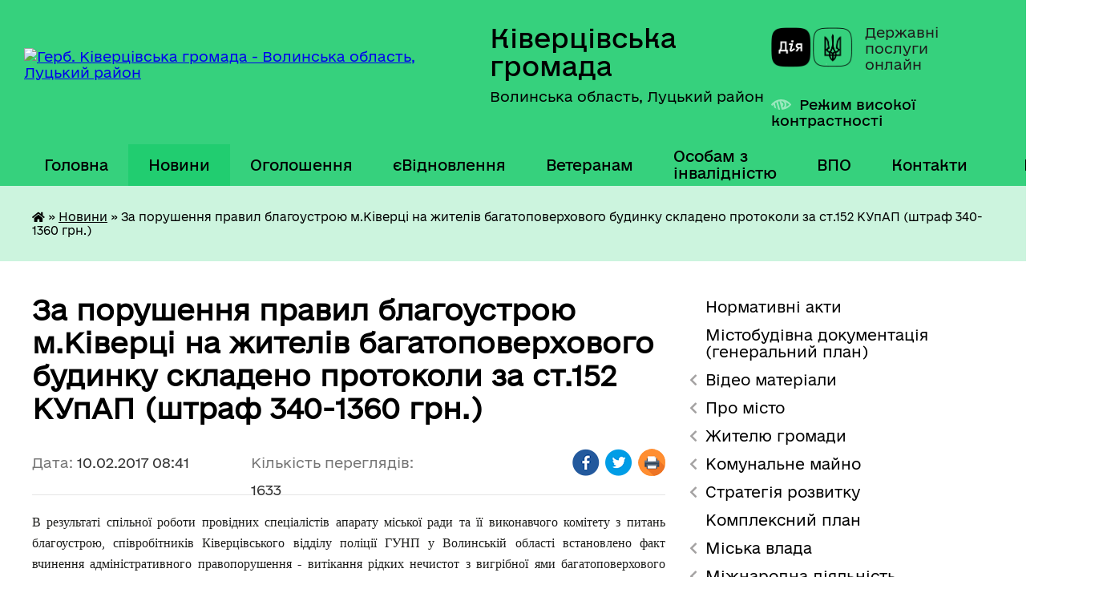

--- FILE ---
content_type: text/html; charset=UTF-8
request_url: https://kivrada.gov.ua/news/08-41-19-10-02-2017/
body_size: 15908
content:
<!DOCTYPE html>
<html lang="uk">
<head>
	<!--[if IE]><meta http-equiv="X-UA-Compatible" content="IE=edge"><![endif]-->
	<meta charset="utf-8">
	<meta name="viewport" content="width=device-width, initial-scale=1">
	<!--[if IE]><script>
		document.createElement('header');
		document.createElement('nav');
		document.createElement('main');
		document.createElement('section');
		document.createElement('article');
		document.createElement('aside');
		document.createElement('footer');
		document.createElement('figure');
		document.createElement('figcaption');
	</script><![endif]-->
	<title>За порушення правил благоустрою м.Ківерці на жителів багатоповерхового будинку складено протоколи за ст.152 КУпАП (штраф 340-1360 грн.) | Ківерцівська громада</title>
	<meta name="description" content="В результаті спільної роботи провідних спеціалістів апарату міської ради та її виконавчого комітету з питань благоустрою, співробітників Ківерцівського відділу поліції ГУНП у Волинській області встановлено факт вчинення адміністративного пр">
	<meta name="keywords" content="За, порушення, правил, благоустрою, м.Ківерці, на, жителів, багатоповерхового, будинку, складено, протоколи, за, ст.152, КУпАП, (штраф, 340-1360, грн.), |, Ківерцівська, громада">

	
		<meta property="og:image" content="https://i.ytimg.com/vi/0tcTIPmOMlE/mqdefault.jpg">
	<meta property="og:image:width" content="320">
	<meta property="og:image:height" content="180">
			<meta property="og:title" content="За порушення правил благоустрою м.Ківерці на жителів багатоповерхового будинку складено протоколи за ст.152 КУпАП (штраф 340-1360 грн.)">
			<meta property="og:description" content="В результаті спільної роботи провідних спеціалістів апарату міської ради та її виконавчого комітету з питань благоустрою, співробітників Ківерцівського відділу поліції ГУНП у Волинській області встановлено факт вчинення адміністративного правопорушення - витікання рідких нечистот з вигрібної ями багатоповерхового будинку № 28 по вул.Київська на приватну територію будинку, що знаходиться в пров. Квітковий. За порушення правил благоустрою м.Ківерці на жителів багатоповерхового будинку складено протоколи за ст.152 КУпАП (штраф 340-1360 грн.).">
			<meta property="og:type" content="article">
	<meta property="og:url" content="https://kivrada.gov.ua/news/08-41-19-10-02-2017/">
		
		<link rel="apple-touch-icon" sizes="57x57" href="https://gromada.org.ua/apple-icon-57x57.png">
	<link rel="apple-touch-icon" sizes="60x60" href="https://gromada.org.ua/apple-icon-60x60.png">
	<link rel="apple-touch-icon" sizes="72x72" href="https://gromada.org.ua/apple-icon-72x72.png">
	<link rel="apple-touch-icon" sizes="76x76" href="https://gromada.org.ua/apple-icon-76x76.png">
	<link rel="apple-touch-icon" sizes="114x114" href="https://gromada.org.ua/apple-icon-114x114.png">
	<link rel="apple-touch-icon" sizes="120x120" href="https://gromada.org.ua/apple-icon-120x120.png">
	<link rel="apple-touch-icon" sizes="144x144" href="https://gromada.org.ua/apple-icon-144x144.png">
	<link rel="apple-touch-icon" sizes="152x152" href="https://gromada.org.ua/apple-icon-152x152.png">
	<link rel="apple-touch-icon" sizes="180x180" href="https://gromada.org.ua/apple-icon-180x180.png">
	<link rel="icon" type="image/png" sizes="192x192"  href="https://gromada.org.ua/android-icon-192x192.png">
	<link rel="icon" type="image/png" sizes="32x32" href="https://gromada.org.ua/favicon-32x32.png">
	<link rel="icon" type="image/png" sizes="96x96" href="https://gromada.org.ua/favicon-96x96.png">
	<link rel="icon" type="image/png" sizes="16x16" href="https://gromada.org.ua/favicon-16x16.png">
	<link rel="manifest" href="https://gromada.org.ua/manifest.json">
	<meta name="msapplication-TileColor" content="#ffffff">
	<meta name="msapplication-TileImage" content="https://gromada.org.ua/ms-icon-144x144.png">
	<meta name="theme-color" content="#ffffff">
	
	
		<meta name="robots" content="">
	
    	<link rel="stylesheet" href="https://cdnjs.cloudflare.com/ajax/libs/font-awesome/5.9.0/css/all.min.css" integrity="sha512-q3eWabyZPc1XTCmF+8/LuE1ozpg5xxn7iO89yfSOd5/oKvyqLngoNGsx8jq92Y8eXJ/IRxQbEC+FGSYxtk2oiw==" crossorigin="anonymous" referrerpolicy="no-referrer" />

    <link rel="preload" href="//gromada.org.ua/themes/diia/css/styles_vip.css?v=2.45" as="style">
	<link rel="stylesheet" href="//gromada.org.ua/themes/diia/css/styles_vip.css?v=2.45">
	
	<link rel="stylesheet" href="//gromada.org.ua/themes/diia/css/47900/theme_vip.css?v=1770117740">
		<!--[if lt IE 9]>
	<script src="https://oss.maxcdn.com/html5shiv/3.7.2/html5shiv.min.js"></script>
	<script src="https://oss.maxcdn.com/respond/1.4.2/respond.min.js"></script>
	<![endif]-->
	<!--[if gte IE 9]>
	<style type="text/css">
		.gradient { filter: none; }
	</style>
	<![endif]-->

</head>
<body class=" right">

	<a href="#top_menu" class="skip-link link" aria-label="Перейти до головного меню (Alt+1)" accesskey="1">Перейти до головного меню (Alt+1)</a>
	<a href="#left_menu" class="skip-link link" aria-label="Перейти до бічного меню (Alt+2)" accesskey="2">Перейти до бічного меню (Alt+2)</a>
    <a href="#main_content" class="skip-link link" aria-label="Перейти до головного вмісту (Alt+3)" accesskey="3">Перейти до текстового вмісту (Alt+3)</a>




			
	<div class="wrapper">
		<header>
			<div class="header_wrap">
				<div class="flex">					
					<div class="sitename">
						<div class="logo">
							<a href="https://kivrada.gov.ua/" id="logo" aria-hidden="true" tabindex="-1" class="form_2">
								<img src="https://rada.info/upload/users_files/26516861/gerb/uoCo_4_1.png" alt="Герб. Ківерцівська громада - Волинська область, Луцький район">
							</a>
						</div>						
						<a href="https://kivrada.gov.ua/" class="title">
							<span class="slogan_1">Ківерцівська громада</span>
							<span class="slogan_2">Волинська область, Луцький район</span>
						</a>
					</div>
					<div class="diia_logo_and_sitename">
						<div class="gov_ua_block">
							<a class="diia" href="https://diia.gov.ua/" target="_blank" rel="nofollow" title="Державні послуги онлайн"><img src="//gromada.org.ua/themes/diia/img/diia_logo.png" alt="Логотип Diia"></a>
							<span>Державні послуги<br>онлайн</span>
						</div>
												<div class="alt_link">
							<a href="#" rel="nofollow" aria-current="false" onclick="return set_special('19226fb3f73bad5f9042cc27a676a48c05712f56');">Режим високої контрастності</a>
						</div>
											</div>
				</div>				
				<section class="top_nav" aria-label="Головне меню">
					<nav class="main_menu" id="top_menu">
						<ul>
														<li class="">
								<a href="https://kivrada.gov.ua/main/"><span>Головна</span></a>
																							</li>
														<li class="active">
								<a href="https://kivrada.gov.ua/news/" aria-current="page"><span>Новини</span></a>
																							</li>
														<li class="">
								<a href="https://kivrada.gov.ua/more_news/"><span>Оголошення</span></a>
																							</li>
														<li class=" has-sub">
								<a href="https://kivrada.gov.ua/evidnovlennya-11-21-20-28-08-2025/"><span>єВідновлення</span></a>
																<button role="button" onclick="return show_next_level(this);" aria-expanded="false" aria-label="Показати підменю"></button>
																								<ul>
																		<li>
										<a role="button" href="https://kivrada.gov.ua/informaciya-11-24-00-28-08-2025/">Інформація</a>
																													</li>
																		<li>
										<a role="button" href="https://kivrada.gov.ua/normativna-baza-11-23-28-28-08-2025/">Нормативна база</a>
																													</li>
																										</ul>
															</li>
														<li class="">
								<a href="https://kivrada.gov.ua/veteranam-12-50-04-02-04-2025/"><span>Ветеранам</span></a>
																							</li>
														<li class="">
								<a href="https://kivrada.gov.ua/osobam-z-invalidnistju-19-55-28-07-02-2025/"><span>Особам з інвалідністю</span></a>
																							</li>
														<li class="">
								<a href="https://kivrada.gov.ua/vpo-14-21-10-24-11-2023/"><span>ВПО</span></a>
																							</li>
														<li class="">
								<a href="https://kivrada.gov.ua/feedback/"><span>Контакти</span></a>
																							</li>
																				</ul>
					</nav>
					&nbsp;
					<button class="menu-button" id="open-button"><i class="fas fa-bars"></i> Меню сайту</button>
					<a href="https://kivrada.gov.ua/search/" rel="nofollow" class="search_button" title="Перейти на сторінку пошуку">Пошук</a>
				</section>
				
			</div>
		</header>
				
		<nav class="bread_crumbs" aria-label="Навігаційний ланцюжок">
		<div  xmlns:v="http://rdf.data-vocabulary.org/#"><a href="https://kivrada.gov.ua/" title="Головна сторінка"><i class="fas fa-home"></i></a> &raquo; <a href="https://kivrada.gov.ua/news/" aria-current="page">Новини</a>  &raquo; <span aria-current="page">За порушення правил благоустрою м.Ківерці на жителів багатоповерхового будинку складено протоколи за ст.152 КУпАП (штраф 340-1360 грн.)</span></div>
	</nav>
	
	<section class="center_block">
		<div class="row">
			<div class="grid-30 fr">
				<aside>
				
										
					<nav class="sidebar_menu" id="left_menu" aria-label="Бічне меню">
						<ul>
														<li class="">
								<a href="https://kivrada.gov.ua/docs/"><span>Нормативні акти</span></a>
																							</li>
														<li class="">
								<a href="https://kivrada.gov.ua/mistobudivna-dokumentaciya-11-37-29-19-12-2018/"><span>Містобудівна документація (генеральний план)</span></a>
																							</li>
														<li class=" has-sub">
								<a href="javascript:;"><span>Відео матеріали</span></a>
																<button role="button" onclick="return show_next_level(this);" aria-expanded="false" aria-label="Показати підменю"></button>
																								<ul>
																		<li class="">
										<a href="https://kivrada.gov.ua/sesii-10-23-20-04-01-2017/"><span>Сесії</span></a>
																													</li>
																		<li class="">
										<a href="https://kivrada.gov.ua/vikonavchij-komitet-10-24-39-04-01-2017/"><span>Виконавчий комітет</span></a>
																													</li>
																		<li class="">
										<a href="https://kivrada.gov.ua/postijni-komisii-10-26-22-04-01-2017/"><span>Постійні комісії</span></a>
																													</li>
																										</ul>
															</li>
														<li class=" has-sub">
								<a href="javascript:;"><span>Про місто</span></a>
																<button role="button" onclick="return show_next_level(this);" aria-expanded="false" aria-label="Показати підменю"></button>
																								<ul>
																		<li class="">
										<a href="https://kivrada.gov.ua/istorichna-dovidka-13-52-50-08-12-2016/"><span>Історична довідка</span></a>
																													</li>
																		<li class=" has-sub">
										<a href="https://kivrada.gov.ua/simvolika-13-52-58-08-12-2016/"><span>Символіка</span></a>
																				<button role="button" onclick="return show_next_level(this);" aria-expanded="false" aria-label="Показати підменю"></button>
																														<ul>
																						<li><a href="https://kivrada.gov.ua/simvolika-gromadi-11-04-01-10-06-2020/"><span>Символіка громади</span></a></li>
																						<li><a href="https://kivrada.gov.ua/simvolika-mista-11-04-19-10-06-2020/"><span>Символіка міста</span></a></li>
																																</ul>
																			</li>
																		<li class=" has-sub">
										<a href="https://kivrada.gov.ua/mizhnarodna-spivpracya-13-53-09-08-12-2016/"><span>Міжнародна співпраця</span></a>
																				<button role="button" onclick="return show_next_level(this);" aria-expanded="false" aria-label="Показати підменю"></button>
																														<ul>
																						<li><a href="https://kivrada.gov.ua/u-kiverci-zavitala-delegaciya-z-gmini-prigodzice-foto-video-11-18-24-06-06-2017/"><span>У Ківерці завітала делегація з гміни Пшигодзіце (фото, відео)</span></a></li>
																																</ul>
																			</li>
																		<li class=" has-sub">
										<a href="https://kivrada.gov.ua/pochesni-gromadyani-mista-13-53-16-08-12-2016/"><span>Почесні громадяни міста</span></a>
																				<button role="button" onclick="return show_next_level(this);" aria-expanded="false" aria-label="Показати підменю"></button>
																														<ul>
																						<li><a href="https://kivrada.gov.ua/kaminskij-maris-ajdinovich-15-00-23-12-09-2017/"><span>Камінський Маріс Айдинович</span></a></li>
																						<li><a href="https://kivrada.gov.ua/yarmolchuk-grigorij-ivanovich-14-55-15-12-09-2017/"><span>Ярмольчук Григорій Іванович</span></a></li>
																						<li><a href="https://kivrada.gov.ua/kuruka-sergij-ivanovich-15-06-31-12-09-2017/"><span>Курука Сергій Іванович</span></a></li>
																						<li><a href="https://kivrada.gov.ua/mihajlenko-vitalij-igorovich-15-11-45-12-09-2017/"><span>Михайленко Віталій Ігорович</span></a></li>
																						<li><a href="https://kivrada.gov.ua/skira-igor-antonovich-15-16-30-12-09-2017/"><span>Скіра Ігор Антонович</span></a></li>
																						<li><a href="https://kivrada.gov.ua/martinjuk-irina-tadeivna-14-47-25-21-11-2022/"><span>Мартинюк Ірина Тадеївна</span></a></li>
																						<li><a href="https://kivrada.gov.ua/vilinec-petro-kalistratovich-13-43-04-19-06-2023/"><span>Вілінець Петро Калістратович</span></a></li>
																																</ul>
																			</li>
																		<li class="">
										<a href="https://kivrada.gov.ua/pasport-mista-13-53-24-08-12-2016/"><span>Паспорт міста</span></a>
																													</li>
																		<li class="">
										<a href="https://kivrada.gov.ua/karta-mista-13-53-32-08-12-2016/"><span>Карта міста</span></a>
																													</li>
																		<li class="">
										<a href="https://kivrada.gov.ua/partneri-19-58-01-07-02-2025/"><span>Партнери</span></a>
																													</li>
																										</ul>
															</li>
														<li class=" has-sub">
								<a href="javascript:;"><span>Жителю громади</span></a>
																<button role="button" onclick="return show_next_level(this);" aria-expanded="false" aria-label="Показати підменю"></button>
																								<ul>
																		<li class="">
										<a href="https://kivrada.gov.ua/administrativni-poslugi-13-55-06-08-12-2016/"><span>Адміністративні послуги</span></a>
																													</li>
																		<li class=" has-sub">
										<a href="https://kivrada.gov.ua/blagoustrij-mista-13-55-37-08-12-2016/"><span>Благоустрій міста</span></a>
																				<button role="button" onclick="return show_next_level(this);" aria-expanded="false" aria-label="Показати підменю"></button>
																														<ul>
																						<li><a href="https://kivrada.gov.ua/pravila-blagoustroju-v-misti-kiverci-09-08-02-06-06-2017/"><span>Правила благоустрою</span></a></li>
																						<li><a href="https://kivrada.gov.ua/yak-otrimati-dozvil-na-porushennya-ob’ektiv-blagoustroju-13-45-08-18-05-2018/"><span>Як отримати дозвіл на порушення об’єктів благоустрою</span></a></li>
																						<li><a href="https://kivrada.gov.ua/pravila-rozmischennya-zovnishnoi-reklami-v-misti-kiverci-10-53-14-21-08-2018/"><span>Правила розміщення зовнішньої реклами</span></a></li>
																																</ul>
																			</li>
																		<li class=" has-sub">
										<a href="https://kivrada.gov.ua/bjudzhet-mista-13-54-06-08-12-2016/"><span>Бюджет міста</span></a>
																				<button role="button" onclick="return show_next_level(this);" aria-expanded="false" aria-label="Показати підменю"></button>
																														<ul>
																						<li><a href="https://kivrada.gov.ua/informaciya-pro-vikonannya-bjudzhetu-kivercivskoi-miskoi-ob’ednanoi-teritorialnoi-gromadi-za-i-kvartal-2022-roku-15-39-12-08-08-2022/"><span>Інформація про виконання бюджету Ківерцівської міської об’єднаної територіальної громади за І квартал 2022 року</span></a></li>
																						<li><a href="https://kivrada.gov.ua/informaciya-pro-vikonannya-bjudzhetu-kivercivskoi-miskoi-teritorialnoi-gromadi-za-i-pivrichchya-2022-roku-15-44-59-08-08-2022/"><span>Інформація про виконання бюджету Ківерцівської міської територіальної громади за І півріччя 2022 року</span></a></li>
																						<li><a href="https://kivrada.gov.ua/informaciya-pro-vikonannya-bjudzhetu-kivercivskoi-miskoi-ob’ednanoi-teritorialnoi-gromadi-za-i-pivrichchya-2021-roku-11-46-17-03-08-2021/"><span>Інформація про виконання бюджету Ківерцівської міської об’єднаної територіальної громади за І півріччя 2021 року</span></a></li>
																						<li><a href="https://kivrada.gov.ua/pro-vnesennya-zmin-do-rishennya-miskoi-radi-vid-24122020-№-325-pro-bjudzhet-kivercivskoi-miskoi-teritorialnoi-gromadi-na-2021-rik-11-01-44-14-04-2021/"><span>Про внесення змін до рішення міської ради від 24.12.2020 № 3/25 «Про бюджет Ківерцівської міської територіальної громади на 2021 рік»</span></a></li>
																						<li><a href="https://kivrada.gov.ua/pro-bjudzhet-kivercivskoi-miskoi-teritorialnoi-gromadi-na-2021-rik-14-24-08-22-01-2021/"><span>Про бюджет Ківерцівської міської територіальної громади на 2021 рік</span></a></li>
																						<li><a href="https://kivrada.gov.ua/informaciya-pro-pro-vikonannya-bjudzhetu-ob’ednanoi-teritorialnoi-gromadi-za-i-pivrichchya-2020-roku-14-05-26-06-08-2020/"><span>Інформація про про виконання бюджету об’єднаної територіальної громади за І півріччя 2020 року</span></a></li>
																						<li><a href="https://kivrada.gov.ua/informaciya-pro-vikonannya-bjudzhetu-ob’ednanoi-teritorialnoi-gromadi-za-i-kvartal-2020-roku-13-58-51-06-08-2020/"><span>Інформація про виконання бюджету об’єднаної територіальної громади за І квартал 2020 року</span></a></li>
																						<li><a href="https://kivrada.gov.ua/pro-bjudzhet-kivercivskoi-miskoi-ob’ednanoi-teritorialnoi-gromadi-na-2020-rik-08-51-58-02-07-2020/"><span>Про бюджет Ківерцівської міської об’єднаної територіальної громади на 2020 рік</span></a></li>
																						<li><a href="https://kivrada.gov.ua/pro-miskij-bjudzhet-na-2019-rik-13-19-28-12-02-2019/"><span>Про  міський бюджет на 2019 рік</span></a></li>
																						<li><a href="https://kivrada.gov.ua/pro-miskij-bjudzhet-na-2017-rik-12-42-51-23-01-2018/"><span>Про міський бюджет на 2018 рік</span></a></li>
																						<li><a href="https://kivrada.gov.ua/informaciya-pro-vikonannya-bjudzhetu-mista-kiverci-za-i-she-pivrichchya-2017-roku-14-19-00-04-08-2017/"><span>Інформація про виконання бюджету міста Ківерці за І -ше півріччя 2017 року</span></a></li>
																						<li><a href="https://kivrada.gov.ua/pro-miskij-bjudzhet-na-2017-rik-09-46-36-24-05-2017/"><span>Про міський бюджет на 2017 рік</span></a></li>
																						<li><a href="https://kivrada.gov.ua/informaciya-pro-vikonannya-bjudzhetu-mista-14-13-21-03-02-2017/"><span>Інформація про виконання бюджету міста Ківерці за 2016  рік</span></a></li>
																						<li><a href="https://kivrada.gov.ua/informaciya-pro-vikonannya-miskogo-bjudzhetu-za-9-misyaciv-2016-roku-11-19-56-07-02-2017/"><span>Інформація про виконання міського бюджету за 9 місяців 2016 року</span></a></li>
																						<li><a href="https://kivrada.gov.ua/informaciya-pro-vikonannya-bjudzhetu-mista-kiverci-za-i-she-pivrichchya-2016-roku-11-39-29-07-02-2017/"><span>Інформація про виконання бюджету міста Ківерці за І -ше півріччя 2016 року</span></a></li>
																						<li><a href="https://kivrada.gov.ua/informaciya-pro-vikonannya-bjudzhetu-mista-kiverci-za-i-kvartal-2016-roku-11-47-37-07-02-2017/"><span>Інформація про виконання бюджету міста Ківерці за І квартал 2016 року</span></a></li>
																						<li><a href="https://kivrada.gov.ua/pro-miskij-bjudzhet-na-2016-rik-12-41-18-07-02-2017/"><span>Про міський бюджет на 2016 рік</span></a></li>
																						<li><a href="https://kivrada.gov.ua/informaciya-pro-vikonannya-miskogo-bjudzhetu-za-i-pivrichchya-2015-roku-12-07-39-07-02-2017/"><span>Інформація про виконання міського бюджету за І півріччя 2015 року</span></a></li>
																						<li><a href="https://kivrada.gov.ua/informaciya-pro-vikonannya-bjudzhetu-za-pershij-kvartal-2015-roku-11-40-44-07-02-2017/"><span>Інформація про виконання бюджету за перший квартал 2015 року</span></a></li>
																						<li><a href="https://kivrada.gov.ua/bjudzhet-na-2015-rik-12-22-39-07-02-2017/"><span>Про міський бюджет на 2015 рік</span></a></li>
																						<li><a href="https://kivrada.gov.ua/informaciya-pro-vikonannya-bjudzhetu-mista-kiverci-za-9-misyaciv-2014-roku-13-59-49-07-02-2017/"><span>Інформація про виконання бюджету міста Ківерці за 9 місяців 2014 року</span></a></li>
																						<li><a href="https://kivrada.gov.ua/informaciya-pro-vikonannya-miskogo-bjudzhetu-za-9-misyaciv-2013-roku-11-57-11-07-02-2017/"><span>Інформація про виконання міського бюджету за 9 місяців 2013 року</span></a></li>
																						<li><a href="https://kivrada.gov.ua/pro-miskij-bjudzhet-na-2013-rik-13-51-59-07-02-2017/"><span>Про міський бюджет на 2013 рік</span></a></li>
																																</ul>
																			</li>
																		<li class="">
										<a href="https://kivrada.gov.ua/osvita-13-54-50-08-12-2016/"><span>ДНЗ та школи громади</span></a>
																													</li>
																		<li class="">
										<a href="https://kivrada.gov.ua/zapit-na-otrimannya-publichnoi-informacii-14-10-49-17-05-2018/"><span>Запит на отримання публічної інформації</span></a>
																													</li>
																		<li class="">
										<a href="https://kivrada.gov.ua/-14-12-24-27-03-2020/"><span>Заходи запобігання поширенню COVID-19</span></a>
																													</li>
																		<li class="">
										<a href="https://kivrada.gov.ua/zviti-pro-vikonannya-finansovih-planiv-14-43-24-16-06-2021/"><span>Звіти про виконання фінансових планів</span></a>
																													</li>
																		<li class="">
										<a href="https://kivrada.gov.ua/zviti-starost-12-06-12-30-06-2023/"><span>Звіти старост</span></a>
																													</li>
																		<li class="">
										<a href="https://kivrada.gov.ua/poslugi-13-55-14-08-12-2016/"><span>Комунальні тарифи</span></a>
																													</li>
																		<li class=" has-sub">
										<a href="javascript:;"><span>Комунальні підприємства</span></a>
																				<button role="button" onclick="return show_next_level(this);" aria-expanded="false" aria-label="Показати підменю"></button>
																														<ul>
																						<li><a href="https://kivrada.gov.ua/energiya-09-10-31-22-06-2017/"><span>Комунальне підприємство «Енергія»</span></a></li>
																						<li><a href="https://kivrada.gov.ua/zhkg-10-11-58-22-06-2017/"><span>МВУЖКГ</span></a></li>
																						<li><a href="https://kivrada.gov.ua/kivercivodokanal-15-58-16-08-06-2017/"><span>Комунальне підприємство "Ківерціводоканал"</span></a></li>
																						<li><a href="https://kivrada.gov.ua/dnz-yasla-sadok-№1-14-15-05-05-09-2017/"><span>ДНЗ ясла садок №1</span></a></li>
																						<li><a href="https://kivrada.gov.ua/dnz-yasla-sadok-№3-09-42-32-27-11-2017/"><span>ДНЗ ясла садок №3</span></a></li>
																																</ul>
																			</li>
																		<li class="">
										<a href="https://kivrada.gov.ua/kvartirna-cherga-13-21-05-16-05-2018/"><span>Квартирна черга</span></a>
																													</li>
																		<li class="">
										<a href="https://kivrada.gov.ua/kudi-zvertatis-z-pitan-vodopostachannya-11-55-57-17-05-2018/"><span>Куди звертатись з питань водопостачання</span></a>
																													</li>
																		<li class="">
										<a href="https://kivrada.gov.ua/osoblivosti-upravlinnya-bagatokvartirnim-budinkom-10-06-30-04-10-2019/"><span>Особливості управління багатоквартирним будинком</span></a>
																													</li>
																		<li class="">
										<a href="https://kivrada.gov.ua/policejski-oficeri-gromadi-09-23-49-02-04-2021/"><span>Поліцейські офіцери громади</span></a>
																													</li>
																		<li class="">
										<a href="https://kivrada.gov.ua/programa-vidnovidim-11-15-48-20-10-2023/"><span>Програма «ВідновиДІМ»</span></a>
																													</li>
																		<li class="">
										<a href="https://kivrada.gov.ua/reestr-nakaziv-z-prisvoennya-ta-zmini-adres-10-20-52-16-12-2021/"><span>Реєстр наказів з присвоєння та зміни адрес</span></a>
																													</li>
																		<li class="">
										<a href="https://kivrada.gov.ua/ukrittya-na-teritorii-mista-14-16-29-24-11-2023/"><span>Укриття на території міста</span></a>
																													</li>
																		<li class=" has-sub">
										<a href="https://kivrada.gov.ua/vibori-v-otg-10-07-18-16-12-2021/"><span>Вибори в ОТГ</span></a>
																				<button role="button" onclick="return show_next_level(this);" aria-expanded="false" aria-label="Показати підменю"></button>
																														<ul>
																						<li><a href="https://kivrada.gov.ua/vibori-v-otg-2020-09-51-53-12-08-2020/"><span>ВИБОРИ В ОТГ 2020</span></a></li>
																						<li><a href="https://kivrada.gov.ua/vibori-v-otg-2018-14-31-47-16-11-2018/"><span>Вибори в ОТГ 2018</span></a></li>
																																</ul>
																			</li>
																										</ul>
															</li>
														<li class=" has-sub">
								<a href="javascript:;"><span>Комунальне майно</span></a>
																<button role="button" onclick="return show_next_level(this);" aria-expanded="false" aria-label="Показати підменю"></button>
																								<ul>
																		<li class=" has-sub">
										<a href="javascript:;"><span>Оренда майна</span></a>
																				<button role="button" onclick="return show_next_level(this);" aria-expanded="false" aria-label="Показати підменю"></button>
																														<ul>
																						<li><a href="https://kivrada.gov.ua/perelik-oektiv-orendi-i-tipu-11-58-48-06-12-2021/"><span>Перелік о'єктів оренди І типу</span></a></li>
																						<li><a href="https://kivrada.gov.ua/perelik-oektiv-orendi-ii-tipu-11-59-21-06-12-2021/"><span>Перелік о'єктів оренди ІІ типу</span></a></li>
																						<li><a href="https://kivrada.gov.ua/ogoloshennya-pro-namiri-peredachi-majna-v-orendu-12-00-03-06-12-2021/"><span>Оголошення про наміри передачі майна в оренду</span></a></li>
																																</ul>
																			</li>
																		<li class="">
										<a href="https://kivrada.gov.ua/prodazh-majna-16-24-04-23-12-2021/"><span>Продаж майна</span></a>
																													</li>
																		<li class="">
										<a href="https://kivrada.gov.ua/reestr-komunalnogo-majna-16-01-42-09-02-2022/"><span>Реєстр комунального майна</span></a>
																													</li>
																		<li class="">
										<a href="https://kivrada.gov.ua/bezhazyajne-majno-10-23-58-10-02-2025/"><span>Безхазяйне майно</span></a>
																													</li>
																										</ul>
															</li>
														<li class=" has-sub">
								<a href="https://kivrada.gov.ua/strategiya-rozvitku-14-53-45-09-02-2023/"><span>Стратегія розвитку</span></a>
																<button role="button" onclick="return show_next_level(this);" aria-expanded="false" aria-label="Показати підменю"></button>
																								<ul>
																		<li class="">
										<a href="https://kivrada.gov.ua/robochp-grupa-15-01-04-09-02-2023/"><span>Робоча група</span></a>
																													</li>
																		<li class="">
										<a href="https://kivrada.gov.ua/ekonomichnij-profil-13-48-49-11-11-2024/"><span>Економічний профіль</span></a>
																													</li>
																										</ul>
															</li>
														<li class="">
								<a href="https://kivrada.gov.ua/kompleksnij-plan-12-00-47-26-08-2024/"><span>Комплексний план</span></a>
																							</li>
														<li class=" has-sub">
								<a href="javascript:;"><span>Міська влада</span></a>
																<button role="button" onclick="return show_next_level(this);" aria-expanded="false" aria-label="Показати підменю"></button>
																								<ul>
																		<li class=" has-sub">
										<a href="https://kivrada.gov.ua/miskij-golova-13-56-01-08-12-2016/"><span>Міський голова</span></a>
																				<button role="button" onclick="return show_next_level(this);" aria-expanded="false" aria-label="Показати підменю"></button>
																														<ul>
																						<li><a href="https://kivrada.gov.ua/zvit-miskogo-golovi-09-35-25-06-03-2024/"><span>Звіт міського голови</span></a></li>
																																</ul>
																			</li>
																		<li class="">
										<a href="https://kivrada.gov.ua/sekretar-radi-13-56-09-08-12-2016/"><span>Секретар ради</span></a>
																													</li>
																		<li class=" has-sub">
										<a href="https://kivrada.gov.ua/deputati-miskoi-radi-13-56-42-08-12-2016/"><span>Депутати міської ради</span></a>
																				<button role="button" onclick="return show_next_level(this);" aria-expanded="false" aria-label="Показати підменю"></button>
																														<ul>
																						<li><a href="https://kivrada.gov.ua/baranovich-oksana-volodimirivna-14-25-37-06-02-2017/"><span>Баранович Оксана Володимирівна</span></a></li>
																						<li><a href="https://kivrada.gov.ua/bistryanska-oksana-mikolaivna-14-28-28-07-02-2019/"><span>Величко Ірина Михайлівна</span></a></li>
																						<li><a href="https://kivrada.gov.ua/getmanchuk-sergij-anatolijovich-14-30-32-06-02-2017/"><span>Гетманчук Сергій Анатолійович</span></a></li>
																						<li><a href="https://kivrada.gov.ua/daniljuk-andrij-jurijovich-13-48-19-01-12-2020/"><span>Данилюк Андрій Юрійович</span></a></li>
																						<li><a href="https://kivrada.gov.ua/zinchuk-vasil-fedorovich-14-00-15-01-12-2020/"><span>Зінчук Василь Федорович</span></a></li>
																						<li><a href="https://kivrada.gov.ua/kuzmich-nadiya-volodimirivna-14-57-21-01-12-2020/"><span>Кузьміч Надія Володимирівна</span></a></li>
																						<li><a href="https://kivrada.gov.ua/matvijchuk-olga-vitaliivna-14-59-00-01-12-2020/"><span>Матвійчук Ольга Віталіївна</span></a></li>
																						<li><a href="https://kivrada.gov.ua/1-09-22-36-08-02-2019/"><span>Медвідь Андрій Васильович</span></a></li>
																						<li><a href="https://kivrada.gov.ua/1-09-22-47-08-02-2019/"><span>Мелех Михайло Константинович</span></a></li>
																						<li><a href="https://kivrada.gov.ua/mihalchuk-ljubov-illivna-08-15-53-02-12-2020/"><span>Михальчук Любов Іллівна</span></a></li>
																						<li><a href="https://kivrada.gov.ua/1-09-28-55-08-02-2019/"><span>Озюк Микола Миколайович</span></a></li>
																						<li><a href="https://kivrada.gov.ua/chajka-petro-volodimirovich-14-53-07-06-02-2017/"><span>Чайка Петро Володимирович</span></a></li>
																						<li><a href="https://kivrada.gov.ua/shpiruk-vasil-volodimirovich-14-54-50-06-02-2017/"><span>Шпирук Василь Володимирович</span></a></li>
																						<li><a href="https://kivrada.gov.ua/saharchuk-volodimir-volodimirovich-08-32-30-02-12-2020/"><span>Сахарчук Володимир Володимирович</span></a></li>
																						<li><a href="https://kivrada.gov.ua/revko-marianna-vasilivna-08-40-45-02-12-2020/"><span>Ревко Маріанна Василівна</span></a></li>
																						<li><a href="https://kivrada.gov.ua/soltisjuk-sergij-mikolajovich-08-50-04-02-12-2020/"><span>Солтисюк Сергій Миколайович</span></a></li>
																						<li><a href="https://kivrada.gov.ua/tananajska-ljudmila-vasilivna-08-55-21-02-12-2020/"><span>Тананайська Людмила Василівна</span></a></li>
																						<li><a href="https://kivrada.gov.ua/tananajskij-jurij-volodimirovich-09-04-26-02-12-2020/"><span>Тананайський Юрій Володимирович</span></a></li>
																						<li><a href="https://kivrada.gov.ua/tkachuk-valerij-evgenovich-09-10-36-02-12-2020/"><span>Ткачук Валерій Євгенович</span></a></li>
																						<li><a href="https://kivrada.gov.ua/homik-jurij-vasilovich-09-17-20-02-12-2020/"><span>Хомік Юрій Васильович</span></a></li>
																						<li><a href="https://kivrada.gov.ua/cerkevich-yana-volodimirivna-09-23-47-02-12-2020/"><span>Церкевич Яна Володимирівна</span></a></li>
																						<li><a href="https://kivrada.gov.ua/cic-anatolij-viktorovich-09-27-29-02-12-2020/"><span>Циц Анатолій Вікторович</span></a></li>
																						<li><a href="https://kivrada.gov.ua/kirichuk-valentin-anatolijovich-08-27-35-17-12-2020/"><span>Киричук Валентин Анатолійович</span></a></li>
																						<li><a href="https://kivrada.gov.ua/mekush-vasilina-oleksandrivna-08-35-56-17-12-2020/"><span>Мекуш Василина Олександрівна</span></a></li>
																						<li><a href="https://kivrada.gov.ua/smirnova-iolanta-borisivna-09-26-08-17-12-2020/"><span>Смірнова Іоланта Борисівна</span></a></li>
																						<li><a href="https://kivrada.gov.ua/bojko-ilona-juriivna-08-14-19-14-12-2020/"><span>Бойко Ілона Юріївна</span></a></li>
																						<li><a href="https://kivrada.gov.ua/trokun-nataliya-volodimirivna-10-38-02-21-09-2021/"><span>Трокун Наталія Володимирівна</span></a></li>
																																</ul>
																			</li>
																		<li class="">
										<a href="https://kivrada.gov.ua/deputatski-grupi-09-52-25-18-07-2024/"><span>Депутатські групи</span></a>
																													</li>
																		<li class="">
										<a href="https://kivrada.gov.ua/grafik-prijomu-gromadyan-deputatami-kivercivskoi-miskoi-radi-13-31-35-14-03-2024/"><span>Графік прийому громадян депутатами Ківерцівської міської ради</span></a>
																													</li>
																		<li class="">
										<a href="https://kivrada.gov.ua/postijni-komisii-13-57-13-08-12-2016/"><span>Постійні комісії</span></a>
																													</li>
																		<li class="">
										<a href="https://kivrada.gov.ua/vikonavchij-komitet-13-57-21-08-12-2016/"><span>Виконавчий комітет</span></a>
																													</li>
																		<li class="">
										<a href="https://kivrada.gov.ua/grafik-prijomu-gromadyan-13-57-40-08-12-2016/"><span>Графік прийому громадян</span></a>
																													</li>
																		<li class="">
										<a href="https://kivrada.gov.ua/grafik-prisutnosti-deputativ-13-57-50-08-12-2016/"><span>Графік присутності депутатів</span></a>
																													</li>
																		<li class="">
										<a href="https://kivrada.gov.ua/zviti-deputativ-13-57-58-08-12-2016/"><span>Звіти депутатів</span></a>
																													</li>
																		<li class="">
										<a href="https://kivrada.gov.ua/polozhennya-strukturnih-pidrozdiliv-13-06-20-24-01-2020/"><span>Положення структурних підрозділів</span></a>
																													</li>
																		<li class="">
										<a href="https://kivrada.gov.ua/posadovi-instrukcii-pracivnikiv-miskoi-radi-10-25-01-04-10-2018/"><span>Посадові інструкції працівників міської ради</span></a>
																													</li>
																		<li class="">
										<a href="https://kivrada.gov.ua/sklad-aparatu-13-56-28-08-12-2016/"><span>Склад апарату</span></a>
																													</li>
																		<li class="">
										<a href="https://kivrada.gov.ua/frakcii-miskoi-radi-14-41-55-14-02-2019/"><span>Фракції міської ради</span></a>
																													</li>
																										</ul>
															</li>
														<li class=" has-sub">
								<a href="https://kivrada.gov.ua/mizhnarodna-diyalnist-11-40-18-01-04-2025/"><span>Міжнародна діяльність</span></a>
																<button role="button" onclick="return show_next_level(this);" aria-expanded="false" aria-label="Показати підменю"></button>
																								<ul>
																		<li class="">
										<a href="https://kivrada.gov.ua/interreg-next-polscha-–-ukraina-20212027-11-43-54-01-04-2025/"><span>Interreg NEXT Польща – Україна 2021-2027</span></a>
																													</li>
																										</ul>
															</li>
														<li class="">
								<a href="https://kivrada.gov.ua/euryaduvannya-14-37-07-22-01-2025/"><span>Е-урядування</span></a>
																							</li>
														<li class="">
								<a href="https://kivrada.gov.ua/reglament-miskoi-radi-13-57-29-08-12-2016/"><span>Регламент міської ради</span></a>
																							</li>
														<li class="">
								<a href="https://kivrada.gov.ua/publichna-informaciya-10-51-31-26-07-2024/"><span>Публічна інформація</span></a>
																							</li>
														<li class=" has-sub">
								<a href="https://kivrada.gov.ua/derzhavni-zakupivli-13-59-07-08-12-2016/"><span>Публічні закупівлі</span></a>
																<button role="button" onclick="return show_next_level(this);" aria-expanded="false" aria-label="Показати підменю"></button>
																								<ul>
																		<li class="">
										<a href="https://kivrada.gov.ua/obgruntuvannya-tehnichnih-ta-yakisnih-harakteristik-predmeta-zakupivli-jogo-ochikuvanoi-vartosti-ta-abo-rozmiru-bjudzhetnogo-priznachennya-14-45-58-07/"><span>Обгрунтування технічних та якісних характеристик предмета закупівлі (Міська рада)</span></a>
																													</li>
																		<li class="">
										<a href="https://kivrada.gov.ua/obgruntuvannya-tehnichnih-ta-yakisnih-harakteristik-predmeta-zakupivli-viddil-kapitalnogo-remontu-15-51-56-01-11-2023/"><span>Обгрунтування технічних та якісних характеристик предмета закупівлі (Відділ капітального ремонту)</span></a>
																													</li>
																										</ul>
															</li>
														<li class=" has-sub">
								<a href="javascript:;"><span>Молодіжна політика</span></a>
																<button role="button" onclick="return show_next_level(this);" aria-expanded="false" aria-label="Показати підменю"></button>
																								<ul>
																		<li class="">
										<a href="https://kivrada.gov.ua/molodizhna-rada-14-13-26-03-08-2021/"><span>Молодіжна рада</span></a>
																													</li>
																		<li class="">
										<a href="https://kivrada.gov.ua/biblioteka-14-14-08-03-08-2021/"><span>Бібліотека</span></a>
																													</li>
																										</ul>
															</li>
														<li class=" has-sub">
								<a href="javascript:;"><span>Регуляторні акти</span></a>
																<button role="button" onclick="return show_next_level(this);" aria-expanded="false" aria-label="Показати підменю"></button>
																								<ul>
																		<li class="">
										<a href="https://kivrada.gov.ua/zviti-pro-vidstezhennya-rezultativnosti-regulyatornih-aktiv-09-38-47-27-01-2025/"><span>Звіти про відстеження результативності регуляторних актів</span></a>
																													</li>
																		<li class="">
										<a href="https://kivrada.gov.ua/pereglyad-regulyatornih-aktiv-10-29-53-31-10-2022/"><span>Перегляд регуляторних актів</span></a>
																													</li>
																		<li class="">
										<a href="https://kivrada.gov.ua/planuvannya-09-00-23-06-09-2021/"><span>Планування</span></a>
																													</li>
																		<li class="">
										<a href="https://kivrada.gov.ua/regulyatorni-akti-14-26-02-12-08-2019/"><span>Регуляторні акти</span></a>
																													</li>
																		<li class="">
										<a href="https://kivrada.gov.ua/regulyatorni-akti-14-57-31-27-03-2017/"><span>Проекти регуляторних актів</span></a>
																													</li>
																										</ul>
															</li>
														<li class=" has-sub">
								<a href="javascript:;"><span>Програми міської ради</span></a>
																<button role="button" onclick="return show_next_level(this);" aria-expanded="false" aria-label="Показати підменю"></button>
																								<ul>
																		<li class="">
										<a href="https://kivrada.gov.ua/programi-miskoi-radi-13-40-42-17-05-2019/"><span>Програми міської ради</span></a>
																													</li>
																		<li class="">
										<a href="https://kivrada.gov.ua/pasporti-bjudzhetnih-program-13-45-17-17-05-2019/"><span>Паспорти бюджетних програм</span></a>
																													</li>
																										</ul>
															</li>
														<li class="">
								<a href="https://kivrada.gov.ua/bezbarernist-11-34-22-05-09-2023/"><span>Безбар'єрність</span></a>
																							</li>
														<li class=" has-sub">
								<a href="javascript:;"><span>Варта громади</span></a>
																<button role="button" onclick="return show_next_level(this);" aria-expanded="false" aria-label="Показати підменю"></button>
																								<ul>
																		<li class=" has-sub">
										<a href="https://kivrada.gov.ua/normativni-dokumenti-varti-gromadi-14-00-25-08-12-2016/"><span>Нормативні документи "Варти громади"</span></a>
																				<button role="button" onclick="return show_next_level(this);" aria-expanded="false" aria-label="Показати підменю"></button>
																														<ul>
																						<li><a href="https://kivrada.gov.ua/statut-gromadskogo-formuvannya-z-ohoroni-gromadskogo-poryadku-varta-gromadi-mista-kiverci-10-04-23-19-06-2017/"><span>СТАТУТ громадського формування з охорони громадського порядку «ВАРТА ГРОМАДИ» міста Ківерці</span></a></li>
																						<li><a href="https://kivrada.gov.ua/pro-pogodzhennya-statutu-gromadskogo-formuvannya-z-ohoroni-gromadskogo-poryadku-varta-gromadi-mista-kiverci-10-00-08-19-06-2017/"><span>Про погодження Статуту громадського формування з охорони громадського порядку «ВАРТА ГРОМАДИ» міста Ківерці</span></a></li>
																						<li><a href="https://kivrada.gov.ua/pro-reestraciju-gromadskogo-formuvannya-z-ohoroni-gromadskogo-poryadku-varta-gromadi-09-42-39-19-06-2017/"><span>Про реєстрацію громадського формування з охорони громадського порядку “Варта громади”</span></a></li>
																																</ul>
																			</li>
																		<li class="">
										<a href="https://kivrada.gov.ua/diyalnist-varti-gromadi-14-00-06-08-12-2016/"><span>Діяльність Варти громади</span></a>
																													</li>
																										</ul>
															</li>
														<li class=" has-sub">
								<a href="https://kivrada.gov.ua/ustanovi-gromadi-14-19-04-22-01-2025/"><span>Установи громади</span></a>
																<button role="button" onclick="return show_next_level(this);" aria-expanded="false" aria-label="Показати підменю"></button>
																								<ul>
																		<li class="">
										<a href="https://kivrada.gov.ua/inkljuzivnoresursnij-centr-13-28-30-23-04-2024/"><span>Інклюзивно-ресурсний центр</span></a>
																													</li>
																		<li class="">
										<a href="https://kivrada.gov.ua/kivercivskij-kraeznavchij-muzej-13-41-58-04-01-2021/"><span>Ківерцівський краєзнавчий музей</span></a>
																													</li>
																		<li class="">
										<a href="https://kivrada.gov.ua/centr-nadannya-administrativnih-poslug-14-15-03-01-04-2021/"><span>Центр надання адміністративних послуг</span></a>
																													</li>
																		<li class="">
										<a href="https://kivrada.gov.ua/sluzhba-u-spravah-ditej-10-10-09-15-07-2021/"><span>Служба у справах дітей</span></a>
																													</li>
																		<li class="">
										<a href="https://kivrada.gov.ua/luckij-rajonnij-viddil-№2-filii-derzhavnoi-ustanovi-centr-probacii-u-volinskij-oblasti-10-02-56-09-06-2023/"><span>Луцький районний відділ №2 філії Державної установи «Центр пробації» у Волинській області</span></a>
																													</li>
																		<li class="">
										<a href="https://kivrada.gov.ua/lucke-ru-gu-dsns-ukraini-u-volinskij-oblasti-09-36-50-15-03-2023/"><span>Луцьке РУ ГУ ДСНС України у Волинській області</span></a>
																													</li>
																		<li class="">
										<a href="https://kivrada.gov.ua/kivercivske-bjuro-pravovoi-dopomogi-10-15-56-17-02-2021/"><span>Ківерцівське бюро правничої допомоги</span></a>
																													</li>
																		<li class=" has-sub">
										<a href="https://kivrada.gov.ua/kivercivskij-rajonnij-centr-zajnyatosti-12-39-48-30-10-2019/"><span>Ківерцівське управління Луцької філії Волинського обласного центру зайнятості</span></a>
																				<button role="button" onclick="return show_next_level(this);" aria-expanded="false" aria-label="Показати підменю"></button>
																														<ul>
																						<li><a href="https://kivrada.gov.ua/vakansii-novini-12-32-45-25-11-2019/"><span>Вакансії, новини</span></a></li>
																																</ul>
																			</li>
																										</ul>
															</li>
														<li class=" has-sub">
								<a href="https://kivrada.gov.ua/centr-nadannya-socialnih-poslug-09-28-03-13-12-2021/"><span>Центр надання соціальних послуг</span></a>
																<button role="button" onclick="return show_next_level(this);" aria-expanded="false" aria-label="Показати підменю"></button>
																								<ul>
																		<li class="">
										<a href="https://kivrada.gov.ua/plan-bezpeki-postrazhdaloi-osobi-12-21-06-26-02-2025/"><span>План безпеки постраждалої особи</span></a>
																													</li>
																		<li class="">
										<a href="https://kivrada.gov.ua/mobilna-brigada-ekstrena-dopomoga-postrazhdalim-vid-domashnogo-nasilstva-14-43-38-10-02-2025/"><span>Мобільна бригада: екстрена допомога постраждалим від домашнього насильства</span></a>
																													</li>
																		<li class=" has-sub">
										<a href="https://kivrada.gov.ua/perelik-socialnih-poslug-10-57-30-19-09-2022/"><span>Перелік соціальних послуг</span></a>
																				<button role="button" onclick="return show_next_level(this);" aria-expanded="false" aria-label="Показати підменю"></button>
																														<ul>
																						<li><a href="https://kivrada.gov.ua/socialna-posluga-socialnogo-suprovodu-simej-osib-yaki-perebuvajut-v-skladnih-zhittevih-obstavinah-11-05-15-19-09-2022/"><span>СОЦІАЛЬНА ПОСЛУГА СОЦІАЛЬНОГО СУПРОВОДУ СІМЕЙ (ОСІБ), ЯКІ ПЕРЕБУВАЮТЬ В СКЛАДНИХ ЖИТТЄВИХ ОБСТАВИНАХ</span></a></li>
																						<li><a href="https://kivrada.gov.ua/socialna-posluga-doglyad-vdoma-11-10-50-19-09-2022/"><span>СОЦІАЛЬНА ПОСЛУГА ДОГЛЯД ВДОМА</span></a></li>
																						<li><a href="https://kivrada.gov.ua/socialna-posluga-konsultuvannya-11-19-14-19-09-2022/"><span>СОЦІАЛЬНА ПОСЛУГА КОНСУЛЬТУВАННЯ</span></a></li>
																						<li><a href="https://kivrada.gov.ua/socialna-posluga-krizovogo-ta-ekstrenogo-vtruchannya-11-21-20-19-09-2022/"><span>СОЦІАЛЬНА ПОСЛУГА КРИЗОВОГО ТА ЕКСТРЕНОГО ВТРУЧАННЯ</span></a></li>
																						<li><a href="https://kivrada.gov.ua/socialna-posluga-predstavnictva-interesiv-11-28-53-19-09-2022/"><span>СОЦІАЛЬНА ПОСЛУГА ПРЕДСТАВНИЦТВА ІНТЕРЕСІВ</span></a></li>
																						<li><a href="https://kivrada.gov.ua/socialna-posluga-socialnoi-adaptacii-11-30-54-19-09-2022/"><span>СОЦІАЛЬНА ПОСЛУГА СОЦІАЛЬНОЇ АДАПТАЦІЇ</span></a></li>
																						<li><a href="https://kivrada.gov.ua/socialna-posluga-socialnoi-profilaktiki-11-33-28-19-09-2022/"><span>СОЦІАЛЬНА ПОСЛУГА СОЦІАЛЬНОЇ ПРОФІЛАКТИКИ</span></a></li>
																						<li><a href="https://kivrada.gov.ua/socialna-posluga-socialnogo-suprovodu-simej-v-yakih-vihovujutsya-ditisiroti-ta-diti-pozbavleni-batkivskogo-pikluvannya-11-35-29-19-09-2022/"><span>СОЦІАЛЬНА ПОСЛУГА СОЦІАЛЬНОГО СУПРОВОДУ СІМЕЙ, В ЯКИХ ВИХОВУЮТЬСЯ ДІТИ-СИРОТИ ТА ДІТИ, ПОЗБАВЛЕНІ БАТЬКІВСЬКОГО ПІКЛУВАННЯ</span></a></li>
																						<li><a href="https://kivrada.gov.ua/socialna-posluga-socialnogo-suprovodu-pri-pracevlashtuvanni-ta-na-robochomu-misci-11-37-14-19-09-2022/"><span>СОЦІАЛЬНА ПОСЛУГА СОЦІАЛЬНОГО СУПРОВОДУ ПРИ ПРАЦЕВЛАШТУВАННІ та НА РОБОЧОМУ МІСЦІ</span></a></li>
																						<li><a href="https://kivrada.gov.ua/socialna-posluga-stacionarnogo-doglyadu-za-osobami-yaki-vtratili-zdatnist-do-samoobslugovuvannya-chi-ne-nabuli-takoi-zdatnosti-11-38-57-19-09-2022/"><span>СОЦІАЛЬНА ПОСЛУГА СТАЦІОНАРНОГО ДОГЛЯДУ ЗА ОСОБАМИ, ЯКІ ВТРАТИЛИ ЗДАТНІСТЬ ДО САМООБСЛУГОВУВАННЯ ЧИ НЕ НАБУЛИ ТАКОЇ ЗДАТНОСТІ</span></a></li>
																																</ul>
																			</li>
																		<li class="">
										<a href="https://kivrada.gov.ua/viddilennya-socialnoi-dopomogi-vdoma-09-35-44-13-12-2021/"><span>Відділення соціальної допомоги вдома</span></a>
																													</li>
																		<li class="">
										<a href="https://kivrada.gov.ua/viddilennya-stacionarnogo-doglyadu-dlya-postijnogo-abo-timchasovogo-prozhivannya-strostyanec-15-01-14-14-12-2021/"><span>Відділення стаціонарного догляду для постійного або тимчасового проживання</span></a>
																													</li>
																		<li class="">
										<a href="https://kivrada.gov.ua/viddilennya-socialnoi-roboti-15-04-06-14-12-2021/"><span>Відділення соціальної роботи</span></a>
																													</li>
																										</ul>
															</li>
													</ul>
						
												
					</nav>

									
											<h2 class="sidebar_title">Особистий кабінет користувача</h2>

<div class="petition_block">

		<div class="alert alert-warning">
		Ви не авторизовані. Для того, щоб мати змогу створювати або підтримувати петиції<br>
		<a href="#auth_petition" class="open-popup add_petition btn btn-yellow btn-small btn-block" style="margin-top: 10px;"><i class="fa fa-user"></i> авторизуйтесь</a>
	</div>
		
			<h2 style="margin: 30px 0;">Система петицій</h2>
		
					<div class="none_petition">Немає петицій, за які можна голосувати</div>
							<p style="margin-bottom: 10px;"><a href="https://kivrada.gov.ua/all_petitions/" class="btn btn-grey btn-small btn-block"><i class="fas fa-clipboard-list"></i> Всі петиції (16)</a></p>
				
		
	
</div>
					
					
					
					
										<div id="banner_block">

						<p><a rel="nofollow" href="https://www.dcz.gov.ua/" target="_blank">&nbsp;</a><a rel="nofollow" href="https://www.facebook.com/groups/radakivertsi/" target="_blank"><img alt="Фото без опису" src="https://rada.info/upload/users_files/26516861/2f45aa3d350b59c7d00117cedecda772.jpg" style="width: 300px; height: 120px;" /></a></p>

<p>&nbsp;</p>

<p><a rel="nofollow" href="https://kivcentr.pmsd.org.ua/" target="_blank"><img alt="Фото без опису" src="https://rada.info/upload/users_files/26516861/7a8947e030fa0ba6472302034fdd3597.png" style="width: 300px; height: 273px;" /></a></p>

<p>&nbsp;</p>

<p><a rel="nofollow" href="https://vsirazom.ua/family" target="_blank"><img alt="Фото без опису" src="https://rada.info/upload/users_files/26516861/e1ea59d9dca478c9724d75ccba49938e.jpg" style="width: 300px; height: 450px; margin: 5px;" /></a></p>

<p><a rel="nofollow" href="https://sites.google.com/view/programa-vidnovidim-ukr" target="_blank"><img alt="Фото без опису" src="https://rada.info/upload/users_files/26516861/22b7e4aea0c60011731336726e6ac104.jpg" style="width: 300px; height: 169px;" /></a></p>

<p><a rel="nofollow" href="https://howareu.com" target="_blank"><img alt="Фото без опису" src="https://rada.info/upload/users_files/26516861/c0507b8cecf970483b58f337edb21bc9.png" style="width: 300px; height: 300px;" /></a></p>

<p><a rel="nofollow" href="https://www.dcz.gov.ua/" target="_blank"><img alt="Фото без опису" src="https://rada.info/upload/users_files/26516861/c6890489e8c3a061035f8431848821a8.png" style="width: 138px; height: 137px;" /></a></p>

<p><a rel="nofollow" href="https://www.auc.org.ua/" target="_blank"><img alt="Фото без опису" src="https://rada.info/upload/users_files/26516861/8a8c83337344d97a289ed3d6e0c28768.png" style="width: 123px; height: 137px; margin: 10px;" /></a></p>
						<div class="clearfix"></div>

						
						<div class="clearfix"></div>

					</div>
				
				</aside>
			</div>
			<div class="grid-70">

				<main id="main_content">

																		<h1>За порушення правил благоустрою м.Ківерці на жителів багатоповерхового будинку складено протоколи за ст.152 КУпАП (штраф 340-1360 грн.)</h1>


<div class="row ">
	<div class="grid-30 one_news_date">
		Дата: <span>10.02.2017 08:41</span>
	</div>
	<div class="grid-30 one_news_count">
		Кількість переглядів: <span>1633</span>
	</div>
		<div class="grid-30 one_news_socials">
		<button class="social_share" data-type="fb" aria-label="Поширити у Фейсбук"><img src="//gromada.org.ua/themes/diia/img/share/fb.png" alt="Іконка Фейсбук"></button>
		<button class="social_share" data-type="tw" aria-label="Поширити у Твітер"><img src="//gromada.org.ua/themes/diia/img/share/tw.png" alt="Іконка Твітер"></button>
		<button class="print_btn" onclick="window.print();" aria-label="Роздрукувати"><img src="//gromada.org.ua/themes/diia/img/share/print.png" alt="Іконка принтера"></button>
	</div>
		<div class="clearfix"></div>
</div>

<hr>

<p style="text-align:justify"><span style="font-size:16px"><span style="font-family:times new roman,times,serif">В результаті спільної роботи провідних спеціалістів апарату міської ради та її виконавчого комітету з питань благоустрою, співробітників Ківерцівського відділу поліції ГУНП у Волинській області встановлено факт вчинення адміністративного правопорушення - витікання рідких нечистот з вигрібної ями багатоповерхового будинку № 28 по вул.Київська на приватну територію будинку, що знаходиться в пров. Квітковий. За порушення правил благоустрою м.Ківерці на жителів багатоповерхового будинку складено протоколи за ст.152 КУпАП (штраф 340-1360 грн.).</span></span></p>

<p style="text-align:justify">&nbsp;</p>

<p><iframe frameborder="0" height="315" src="https://www.youtube.com/embed/0tcTIPmOMlE" width="560"></iframe></p>
<div class="clearfix"></div>

<hr>

<div class="row gallery">

			<div class="grid-25" id="sort_159516">
			<div class="one_album photo">
				<a href="https://rada.info/upload/users_files/26516861/gallery/large/IMG_20170127_105947-min.jpg" class="album_img" style="background-image: url(https://rada.info/upload/users_files/26516861/gallery/small/IMG_20170127_105947-min.jpg);" title="За порушення правил благоустрою м.Ківерці на жителів багатоповерхового будинку складено протоколи за ст.152 КУпАП (штраф 340-1360 грн.)">
					<span class="mask">
						<img class="svg ico" src="//gromada.org.ua/themes/diia/img/ico/photo_ico.svg" alt="Іконка"> <br>
						Переглянути фото
					</span>
				</a>
							</div>
		</div>
			<div class="grid-25" id="sort_159517">
			<div class="one_album photo">
				<a href="https://rada.info/upload/users_files/26516861/gallery/large/IMG_20170127_105937-min.jpg" class="album_img" style="background-image: url(https://rada.info/upload/users_files/26516861/gallery/small/IMG_20170127_105937-min.jpg);" title="За порушення правил благоустрою м.Ківерці на жителів багатоповерхового будинку складено протоколи за ст.152 КУпАП (штраф 340-1360 грн.)">
					<span class="mask">
						<img class="svg ico" src="//gromada.org.ua/themes/diia/img/ico/photo_ico.svg" alt="Іконка"> <br>
						Переглянути фото
					</span>
				</a>
							</div>
		</div>
		<div class="clearfix"></div>

</div>
<hr>


<p><a href="https://kivrada.gov.ua/news/" class="btn btn-grey">&laquo; повернутися до розділу &laquo;Новини&raquo;</a></p>											
				</main>
				
			</div>
			<div class="clearfix"></div>
		</div>
	</section>
	
	
	<footer>
		
		<div class="row">
			<div class="grid-40 socials">
				<p>
					<a href="https://gromada.org.ua/rss/47900/" rel="nofollow" target="_blank" title="RSS-стрічка новин"><i class="fas fa-rss"></i></a>
										<a href="https://kivrada.gov.ua/feedback/#chat_bot" title="Наша громада в смартфоні"><i class="fas fa-robot"></i></a>
																				<a href="https://www.facebook.com/groups/radakivertsi" rel="nofollow" target="_blank" title="Ми у Фейсбук"><i class="fab fa-facebook-f"></i></a>					<a href="https://www.youtube.com/channel/UC-cukHWgNRIlTZr0A1_ryZg" rel="nofollow" target="_blank" title="Канал Youtube"><i class="fab fa-youtube"></i></a>										<a href="https://kivrada.gov.ua/sitemap/" title="Мапа сайту"><i class="fas fa-sitemap"></i></a>
				</p>
				<p class="copyright">Ківерцівська громада - 2016-2026 &copy; Весь контент доступний за ліцензією <a href="https://creativecommons.org/licenses/by/4.0/deed.uk" target="_blank" rel="nofollow">Creative Commons Attribution 4.0 International License</a>, якщо не зазначено інше.</p>
			</div>
			<div class="grid-20 developers">
				<a href="https://vlada.ua/" rel="nofollow" target="_blank" title="Посилання на сайт платформи VladaUA"><img src="//gromada.org.ua/themes/diia/img/vlada_online.svg?v=diia" class="svg" alt="Логотип VladaUA"></a><br>
				<span>офіційні сайти &laquo;під ключ&raquo;</span><br>
				для органів державної влади
			</div>
			<div class="grid-40 admin_auth_block">
								<p><a href="#auth_block" class="open-popup" aria-hidden="true" tabindex="-1" title="Вхід в адмін-панель сайту"><i class="fa fa-lock"></i></a></p>
				<p class="sec"><a href="#auth_block" class="open-popup">Вхід для адміністратора</a></p>
				<div id="google_translate_element" style="text-align: left;width: 202px;float: right;margin-top: 13px;"></div>
							</div>
			<div class="clearfix"></div>
		</div>

	</footer>
	</div>

		
	




<a href="#" id="Go_Top" style="display: none;"><i class="fas fa-angle-up"></i></a>
<a href="#" id="Go_Top2" style="display: none;"><i class="fas fa-angle-up"></i></a>

<script type="text/javascript" src="//gromada.org.ua/themes/diia/js/jquery-3.6.0.min.js"></script>
<script type="text/javascript" src="//gromada.org.ua/themes/diia/js/jquery-migrate-3.3.2.min.js"></script>
<script type="text/javascript" src="//gromada.org.ua/themes/diia/js/current_device.js?v=1.1"></script>
<script type="text/javascript" src="//gromada.org.ua/themes/diia/js/icheck.min.js"></script>
<script type="text/javascript" src="//gromada.org.ua/themes/diia/js/superfish.min.js?v=2"></script>



<script type="text/javascript" src="//gromada.org.ua/themes/diia/js/functions_unpack.js?v=3.51"></script>
<script type="text/javascript" src="//gromada.org.ua/themes/diia/js/hoverIntent.js"></script>
<script type="text/javascript" src="//gromada.org.ua/themes/diia/js/jquery.magnific-popup.min.js?v=1.15"></script>
<script type="text/javascript" src="//gromada.org.ua/themes/diia/js/jquery.mask.min.js"></script>


	


<script type="text/javascript" src="//translate.google.com/translate_a/element.js?cb=googleTranslateElementInit"></script>
<script type="text/javascript">
	function googleTranslateElementInit() {
		new google.translate.TranslateElement({
			pageLanguage: 'uk',
			includedLanguages: 'de,en,es,fr,pl,hu,bg,ro,da,lt',
			layout: google.translate.TranslateElement.InlineLayout.SIMPLE,
			gaTrack: true,
			gaId: 'UA-71656986-1'
		}, 'google_translate_element');
	}
</script>

<script>
  (function(i,s,o,g,r,a,m){i["GoogleAnalyticsObject"]=r;i[r]=i[r]||function(){
  (i[r].q=i[r].q||[]).push(arguments)},i[r].l=1*new Date();a=s.createElement(o),
  m=s.getElementsByTagName(o)[0];a.async=1;a.src=g;m.parentNode.insertBefore(a,m)
  })(window,document,"script","//www.google-analytics.com/analytics.js","ga");

  ga("create", "UA-71656986-1", "auto");
  ga("send", "pageview");

</script>

<script async
src="https://www.googletagmanager.com/gtag/js?id=UA-71656986-2"></script>
<script>
   window.dataLayer = window.dataLayer || [];
   function gtag(){dataLayer.push(arguments);}
   gtag("js", new Date());

   gtag("config", "UA-71656986-2");
</script>



<div style="display: none;">
								<div id="get_gromada_ban" class="dialog-popup s">

	<div class="logo"><img src="//gromada.org.ua/themes/diia/img/logo.svg" class="svg"></div>
    <h4>Код для вставки на сайт</h4>
	
    <div class="form-group">
        <img src="//gromada.org.ua/gromada_orgua_88x31.png">
    </div>
    <div class="form-group">
        <textarea id="informer_area" class="form-control"><a href="https://gromada.org.ua/" target="_blank"><img src="https://gromada.org.ua/gromada_orgua_88x31.png" alt="Gromada.org.ua - веб сайти діючих громад України" /></a></textarea>
    </div>
	
</div>			<div id="auth_block" class="dialog-popup s" role="dialog" aria-modal="true" aria-labelledby="auth_block_label">

	<div class="logo"><img src="//gromada.org.ua/themes/diia/img/logo.svg" class="svg"></div>
    <h4 id="auth_block_label">Вхід для адміністратора</h4>
    <form action="//gromada.org.ua/n/actions/" method="post">

		
        
        <div class="form-group">
            <label class="control-label" for="login">Логін: <span>*</span></label>
            <input type="text" class="form-control" name="login" id="login" value="" autocomplete="username" required>
        </div>
        <div class="form-group">
            <label class="control-label" for="password">Пароль: <span>*</span></label>
            <input type="password" class="form-control" name="password" id="password" value="" autocomplete="current-password" required>
        </div>
        <div class="form-group center">
            <input type="hidden" name="object_id" value="47900">
			<input type="hidden" name="back_url" value="https://kivrada.gov.ua/news/08-41-19-10-02-2017/">
            <button type="submit" class="btn btn-yellow" name="pAction" value="login_as_admin_temp">Авторизуватись</button>
        </div>
		

    </form>

</div>


			
						
								<div id="email_voting" class="dialog-popup m">

	<div class="logo"><img src="//gromada.org.ua/themes/diia/img/logo.svg" class="svg"></div>
    <h4>Онлайн-опитування: </h4>

    <form action="//gromada.org.ua/n/actions/" method="post" enctype="multipart/form-data">

        <div class="alert alert-warning">
            <strong>Увага!</strong> З метою уникнення фальсифікацій Ви маєте підтвердити свій голос через E-Mail
        </div>

		
        <div class="form-group">
            <label class="control-label" for="voting_email">E-Mail: <span>*</span></label>
            <input type="email" class="form-control" name="email" id="voting_email" value="" required>
        </div>
		

        <div class="form-group center">
            <input type="hidden" name="voting_id" value="">
			
            <input type="hidden" name="answer_id" id="voting_anser_id" value="">
			<input type="hidden" name="back_url" value="https://kivrada.gov.ua/news/08-41-19-10-02-2017/">
			
            <button type="submit" name="pAction" value="get_voting" class="btn btn-yellow">Підтвердити голос</button> <a href="#" class="btn btn-grey close-popup">Скасувати</a>
        </div>

    </form>

</div>


		<div id="result_voting" class="dialog-popup m">

	<div class="logo"><img src="//gromada.org.ua/themes/diia/img/logo.svg" class="svg"></div>
    <h4>Результати опитування</h4>

    <h3 id="voting_title"></h3>

    <canvas id="voting_diagram"></canvas>
    <div id="voting_results"></div>

    <div class="form-group center">
        <a href="#voting" class="open-popup btn btn-yellow"><i class="far fa-list-alt"></i> Всі опитування</a>
    </div>

</div>		
												<div id="voting_confirmed" class="dialog-popup s">

	<div class="logo"><img src="//gromada.org.ua/themes/diia/img/logo.svg" class="svg"></div>
    <h4>Дякуємо!</h4>

    <div class="alert alert-success">Ваш голос було зараховано</div>

</div>

		
								<div id="auth_petition" class="dialog-popup s">

	<div class="logo"><img src="//gromada.org.ua/themes/diia/img/logo.svg" class="svg"></div>
    <h4>Авторизація в системі електронних петицій</h4>
    <form action="//gromada.org.ua/n/actions/" method="post">

		
        
        <div class="form-group">
            <input type="email" class="form-control" name="petition_login" id="petition_login" value="" placeholder="Email: *" autocomplete="off" required>
        </div>
        <div class="form-group">
            <input type="password" class="form-control" name="petition_password" id="petition_password" placeholder="Пароль: *" value="" autocomplete="off" required>
        </div>
		
        <div class="form-group center">
            <input type="hidden" name="petition_id" value="">
			
            <input type="hidden" name="gromada_id" value="47900">
			<input type="hidden" name="back_url" value="https://kivrada.gov.ua/news/08-41-19-10-02-2017/">
			
            <button type="submit" class="btn btn-yellow" name="pAction" value="login_as_petition">Авторизуватись</button>
        </div>
        			<div class="form-group" style="display:flex;align-items:center;justify-content:center;">
				Авторизація <a style="margin-left:15px;" class="open-popup" href="#auth_warning"><img src="https://gromada.org.ua/upload/id_gov_ua_diia.svg" style="height: 30px;"></a>
			</div>
		
    </form>

</div>


							<div id="auth_warning" class="dialog-popup">

    <h4 style="color: #cf0e0e;">УВАГА!</h4>
    
	<p>Шановні користувачі нашого сайту. В процесі авторизації будуть використані і опубліковані Ваші:</p>
	<p><b style="color: #cf0e0e;">Прізвище</b>, <b style="color: #cf0e0e;">ім'я</b> та <b style="color: #cf0e0e;">по батькові</b>, <b style="color: #cf0e0e;">Email</b>, а також <b style="color: #cf0e0e;">регіон прописки</b>.</p>
	<p>Решта персональних даних не будуть зберігатися і не можуть бути використані без Вашого відома.</p>
	
	<div class="form-group" style="text-align:center;">
		<span style="margin-left:15px;" class="write_state_for_diia btn btn-yellow" data-state="4bc715bae56ea41c6fe3d5083a621a34" data-link="https://id.gov.ua/?response_type=code&state=4bc715bae56ea41c6fe3d5083a621a34&scope=&client_id=468afa91e148c9cbf9d9d0a5dabf9b23&redirect_uri=https://kivrada.gov.ua/id_gov/">Погоджуюсь на передачу персональних даних</span>
	</div>

</div>

<script type="text/javascript">
    $(document).ready(function() {
        
		$(".write_state_for_diia").on("click", function() {			
			var state = $(this).data("state");
			var link = $(this).data("link");
			var url = window.location.href;
			$.ajax({
				url: "https://gromada.org.ua/n/ajax/",
				type: "POST",
				data: ({
					pAction : "write_state_for_diia",
					state : state,
					url : url
				}),
				success: function(result){
					window.location.href = link;
				}
			});
		});
		
    });
</script>							
																										
	</div>
</body>
</html>